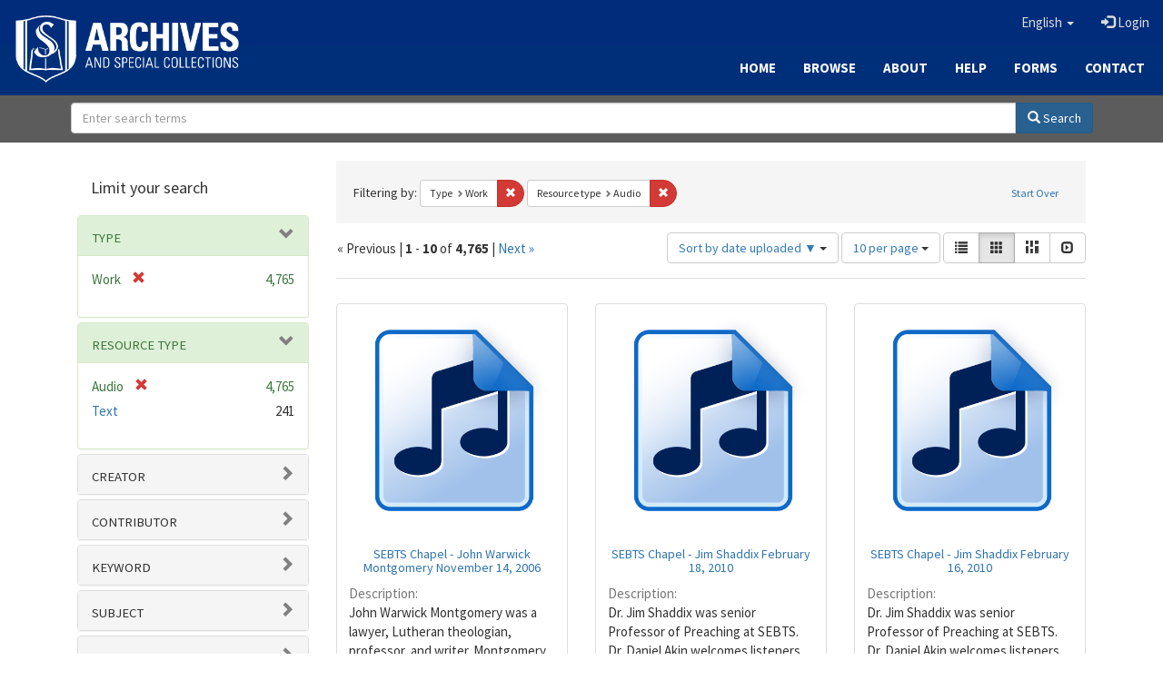

--- FILE ---
content_type: text/html; charset=utf-8
request_url: https://archives.sebts.edu/catalog?f%5Bhuman_readable_type_sim%5D%5B%5D=Work&f%5Bresource_type_sim%5D%5B%5D=Audio&locale=en&per_page=10&sort=system_create_dtsi+desc&view=gallery
body_size: 15045
content:

<!DOCTYPE html>
<html lang="en" prefix="og:http://ogp.me/ns#">
  <head>
    <meta name="csrf-param" content="authenticity_token" />
<meta name="csrf-token" content="vJQoYjvSpqkPkhZoW8Ld/Pe6phyJC4uXNBOfRu2pR0OkAeRVAEE4CjAijDhfzFoDOGZhwDBKiFpj9z0CnAJTPQ==" />
<meta charset="utf-8" />
<!-- added for use on small devices like phones -->
<meta name="viewport" content="width=device-width, initial-scale=1.0" />
<link rel="resourcesync" href="https://archives.sebts.edu/capabilitylist?locale=en" />

<!-- Twitter card metadata -->

<!-- Google Scholar metadata -->


<title>Index Catalog // Archives &amp; Special Collections at Southeastern</title>

<!-- application css -->
<link rel="stylesheet" media="screen" href="/assets/application-3f624c66963a3b20996123942fe1560c9eb251b0911ec801f049c8ecd9c1b109.css" />

<!-- application js -->
<script src="/assets/application-fb63b5dff88c9bb09908b0db3c6a7dd54835e7d2ca44ab857f5cd8a239061fec.js"></script>

<style>
a { color: #2e74b2; }
.navbar-inverse .navbar-link { color: #ffebcd; }

.navbar-inverse { background-color: #002c7b; }

.navbar-inverse .navbar-nav > .open > a,
.navbar-inverse .navbar-nav > .open > a:hover,
.navbar-inverse .navbar-nav > .open > a:focus { background-color: #002c7b; }

.navbar-inverse .navbar-nav > li > a,
.navbar-inverse .navbar-text,
.navbar-inverse .navbar-brand { color: #dcdcdc; }

.btn-primary {
  background-color: #286090;
  border-color: #265b89;
}

.btn-primary:focus,
.btn-primary.focus {
  background-color: #245682;
  border-color: #1d4467;
}

.btn-primary:hover {
  background-color: #245682;
  border-color: #215079;
}

.btn-primary:active,
.btn-primary.active {
  background-color: #286090;
  border-color: #265b89;
}

.btn-primary:active:hover,
.btn-primary:active:focus,
.btn-primary:active.focus,
.btn-primary.active:hover,
.btn-primary.active:focus,
.btn-primary.active.focus{
  background-color: #286090;
  border-color: #265b89;
}

.btn-primary.disabled:hover,
.btn-primary.disabled:focus,
.btn-primary.disabled.focus,
.btn-primary[disabled]:hover,
.btn-primary[disabled]:focus,
.btn-primary[disabled].focus {
  background-color: #286090;
  border-color: #265b89;
}

</style>


<!-- Google Analytics -->
<script type="text/javascript">
  var _gaq = _gaq || [];
  _gaq.push(['_setAccount', 'UA-2647713-19']);
  _gaq.push(['_trackPageview']);

  (function() {
    var ga = document.createElement('script'); ga.type = 'text/javascript'; ga.async = true;
    ga.src = ('https:' == document.location.protocol ? 'https://ssl' : 'http://www') + '.google-analytics.com/ga.js';
    var s = document.getElementsByTagName('script')[0]; s.parentNode.insertBefore(ga, s);
  })();
</script>


<!-- for extras, e.g., a favicon -->


      <meta name="totalResults" content="4765" />
<meta name="startIndex" content="0" />
<meta name="itemsPerPage" content="10" />

  <link rel="alternate" type="application/rss+xml" title="RSS for results" href="/catalog.rss?f%5Bhuman_readable_type_sim%5D%5B%5D=Work&amp;f%5Bresource_type_sim%5D%5B%5D=Audio&amp;locale=en&amp;per_page=10&amp;sort=system_create_dtsi+desc&amp;view=gallery" />
  <link rel="alternate" type="application/atom+xml" title="Atom for results" href="/catalog.atom?f%5Bhuman_readable_type_sim%5D%5B%5D=Work&amp;f%5Bresource_type_sim%5D%5B%5D=Audio&amp;locale=en&amp;per_page=10&amp;sort=system_create_dtsi+desc&amp;view=gallery" />
  <link rel="alternate" type="application/json" title="JSON" href="/catalog.json?f%5Bhuman_readable_type_sim%5D%5B%5D=Work&amp;f%5Bresource_type_sim%5D%5B%5D=Audio&amp;locale=en&amp;per_page=10&amp;sort=system_create_dtsi+desc&amp;view=gallery" />

  </head>

  <body>
    <div class="skip-to-content">
      <a href="#skip-to-content">Skip to Content</a>
    </div>
    
      <div class="image-masthead sebts-image-masthead">
    <a id="logo" class="sebts-logo" href="/?locale=en" data-no-turbolink="true">
  <img class="sebts-nav-logo" src="/archives-white-small.png" width="250px" />
</a>
    
    <div class="sebts-masthead-inner-" style="background-color:#002f7a"></div>

    <div class="container site-title-container">
      <div class="site-title h1" style="text-align: center;">
        
      </div>
    </div>

    <div class="navbar-inverse">
      <button type="button" class="navbar-toggle collapsed" data-toggle="collapse" data-target="#top-navbar-collapse" aria-expanded="false">
        <span class="sr-only">Toggle navigation</span>
        <span class="icon-bar"></span>
        <span class="icon-bar"></span>
        <span class="icon-bar"></span>
      </button>
      <div class="collapse navbar-collapse" id="top-navbar-collapse">
        <ul id="user_utility_links" class="nav navbar-nav navbar-right">
  <li class="sebts-links " >
  <a href="/?locale=en">Home</a>
</li>
<li class="sebts-links " >
  <a href="/catalog?locale=en">Browse</a>
</li>
<li class="sebts-links " >
  <a href="/about?locale=en">About</a>
</li>
<li class="sebts-links " >
  <a href="/help?locale=en">Help</a>
</li>
<li class="sebts-links"> 
	<a href="/forms?locale=en">Forms</a>
</li>
<li class="sebts-links " >
  <a href="/contact?locale=en">Contact</a>
</li>
  <li class="nav-item dropdown">
    <a class="nav-link dropdown-toggle" data-toggle="dropdown" href="#" role="button" aria-haspopup="true" aria-expanded="false" aria-controls="language-dropdown-menu">
        <span class="sr-only">Switch language</span>
        <span title="Switch language">English</span>
        <b class="caret"></b>
    </a>
    <ul id="language-dropdown-menu" class="dropdown-menu" role="menu">
        <li role="presentation" class="dropdown-header">Switch language</li>
        <li role="presentation" class="divider"></li>
            <li role="presentation" lang="de">
                <a class="dropdown-item" role="menuitem" tabindex="-1" data-locale="de" href="?locale=de">Deutsch</a>
            </li>
            <li role="presentation" lang="en">
                <a class="dropdown-item" role="menuitem" tabindex="-1" data-locale="en" href="?locale=en">English</a>
            </li>
            <li role="presentation" lang="es">
                <a class="dropdown-item" role="menuitem" tabindex="-1" data-locale="es" href="?locale=es">Español</a>
            </li>
            <li role="presentation" lang="fr">
                <a class="dropdown-item" role="menuitem" tabindex="-1" data-locale="fr" href="?locale=fr">Français</a>
            </li>
            <li role="presentation" lang="it">
                <a class="dropdown-item" role="menuitem" tabindex="-1" data-locale="it" href="?locale=it">Italiano</a>
            </li>
            <li role="presentation" lang="pt-BR">
                <a class="dropdown-item" role="menuitem" tabindex="-1" data-locale="pt-BR" href="?locale=pt-BR">Português do Brasil</a>
            </li>
            <li role="presentation" lang="zh">
                <a class="dropdown-item" role="menuitem" tabindex="-1" data-locale="zh" href="?locale=zh">中文</a>
            </li>
    </ul>
</li>

    <li>
      <a href="/users/sign_in?locale=en">
        <span class="glyphicon glyphicon-log-in" aria-hidden="true"></span> Login
</a>    </li>
</ul>

    </div>
  </div> 

  <div class="sebts-banner-links-wrapper">
    <ul class="nav navbar-nav navbar-right sebts-links-wrapper">
      <li class="sebts-links " >
  <a href="/?locale=en">Home</a>
</li>
<li class="sebts-links " >
  <a href="/catalog?locale=en">Browse</a>
</li>
<li class="sebts-links " >
  <a href="/about?locale=en">About</a>
</li>
<li class="sebts-links " >
  <a href="/help?locale=en">Help</a>
</li>
<li class="sebts-links"> 
	<a href="/forms?locale=en">Forms</a>
</li>
<li class="sebts-links " >
  <a href="/contact?locale=en">Contact</a>
</li>
    </ul>
  </div>

  </div>
  <div class="row sebts-search-form-wrapper">
    <div class="col-sm-12">
      <form class="form-horizontal search-form" id="search-form-header" role="search" action="/catalog?locale=en" accept-charset="UTF-8" method="get"><input name="utf8" type="hidden" value="&#x2713;" />
  <input type="hidden" name="f[human_readable_type_sim][]" value="Work" />
<input type="hidden" name="f[resource_type_sim][]" value="Audio" />
<input type="hidden" name="locale" value="en" />
<input type="hidden" name="per_page" value="10" />
<input type="hidden" name="sort" value="system_create_dtsi desc" />
<input type="hidden" name="view" value="gallery" />
  <input type="hidden" name="search_field" id="search_field" value="all_fields" />
  <div class="form-group sebts-home-search">

    <!--<label class="control-label col-sm-3" for="search-field-header">
      Search 
    </label>-->

    <div class="input-group">
      <input type="text" name="q" id="search-field-header" class="q form-control" placeholder="Enter search terms" />

      <div class="input-group-btn">
        <button type="submit" class="btn btn-primary" id="search-submit-header">
          <span class="glyphicon glyphicon-search"></span> Search
        </button>

        </ul>
      </div><!-- /.input-group-btn -->
    </div><!-- /.input-group -->
    
  </div><!-- /.form-group -->
</form>
    </div>
  </div> 

    
    <div id="content-wrapper" class="container" role="main">
      
      

      <a name="skip-to-content" id="skip-to-content"></a>
      <div id="content" class="col-md-9 col-md-push-3 col-sm-8 col-sm-push-4">
    <h2 class="sr-only top-content-title">Search Constraints</h2>






      <div id="appliedParams" class="clearfix constraints-container">
        <div class="pull-right">
          <a class="catalog_startOverLink btn btn-sm btn-text" id="startOverLink" href="/catalog?locale=en&amp;view=gallery">Start Over</a>
        </div>
        <span class="constraints-label">Filtering by:</span>
        
<span class="btn-group appliedFilter constraint filter filter-human_readable_type_sim">
  <span class="constraint-value btn btn-sm btn-default btn-disabled">
      <span class="filterName">Type</span>
      <span class="filterValue" title="Work">Work</span>
  </span>

    <a class="btn btn-default btn-sm remove dropdown-toggle" href="/catalog?f%5Bresource_type_sim%5D%5B%5D=Audio&amp;locale=en&amp;per_page=10&amp;sort=system_create_dtsi+desc&amp;view=gallery"><span class="glyphicon glyphicon-remove"></span><span class="sr-only">Remove constraint Type: Work</span></a>
</span>


<span class="btn-group appliedFilter constraint filter filter-resource_type_sim">
  <span class="constraint-value btn btn-sm btn-default btn-disabled">
      <span class="filterName">Resource type</span>
      <span class="filterValue" title="Audio">Audio</span>
  </span>

    <a class="btn btn-default btn-sm remove dropdown-toggle" href="/catalog?f%5Bhuman_readable_type_sim%5D%5B%5D=Work&amp;locale=en&amp;per_page=10&amp;sort=system_create_dtsi+desc&amp;view=gallery"><span class="glyphicon glyphicon-remove"></span><span class="sr-only">Remove constraint Resource type: Audio</span></a>
</span>

      </div>


<div id="sortAndPerPage" class="clearfix" role="navigation" aria-label="Results navigation">
        <div class="page_links">
      &laquo; Previous | 
      <span class="page_entries">
        <strong>1</strong> - <strong>10</strong> of <strong>4,765</strong>
      </span> | 
      <a rel="next" href="/catalog?f%5Bhuman_readable_type_sim%5D%5B%5D=Work&amp;f%5Bresource_type_sim%5D%5B%5D=Audio&amp;locale=en&amp;page=2&amp;per_page=10&amp;sort=system_create_dtsi+desc&amp;view=gallery">Next &raquo;</a>

    </div>

  <div class="search-widgets pull-right"><div id="sort-dropdown" class="btn-group">
  <button type="button" class="btn btn-default dropdown-toggle" data-toggle="dropdown" aria-expanded="false">
      Sort by date uploaded ▼ <span class="caret"></span>
  </button>

  <ul class="dropdown-menu" role="menu">
        <li role="menuitem"><a href="/catalog?f%5Bhuman_readable_type_sim%5D%5B%5D=Work&amp;f%5Bresource_type_sim%5D%5B%5D=Audio&amp;locale=en&amp;per_page=10&amp;sort=score+desc%2C+system_create_dtsi+desc&amp;view=gallery">relevance</a></li>
        <li role="menuitem"><a href="/catalog?f%5Bhuman_readable_type_sim%5D%5B%5D=Work&amp;f%5Bresource_type_sim%5D%5B%5D=Audio&amp;locale=en&amp;per_page=10&amp;sort=system_create_dtsi+desc&amp;view=gallery">date uploaded ▼</a></li>
        <li role="menuitem"><a href="/catalog?f%5Bhuman_readable_type_sim%5D%5B%5D=Work&amp;f%5Bresource_type_sim%5D%5B%5D=Audio&amp;locale=en&amp;per_page=10&amp;sort=system_create_dtsi+asc&amp;view=gallery">date uploaded ▲</a></li>
        <li role="menuitem"><a href="/catalog?f%5Bhuman_readable_type_sim%5D%5B%5D=Work&amp;f%5Bresource_type_sim%5D%5B%5D=Audio&amp;locale=en&amp;per_page=10&amp;sort=system_modified_dtsi+desc&amp;view=gallery">date modified ▼</a></li>
        <li role="menuitem"><a href="/catalog?f%5Bhuman_readable_type_sim%5D%5B%5D=Work&amp;f%5Bresource_type_sim%5D%5B%5D=Audio&amp;locale=en&amp;per_page=10&amp;sort=system_modified_dtsi+asc&amp;view=gallery">date modified ▲</a></li>
  </ul>
</div>


  <span class="sr-only">Number of results to display per page</span>
<div id="per_page-dropdown" class="btn-group">
  <button type="button" class="btn btn-default dropdown-toggle" data-toggle="dropdown" aria-expanded="false">
    10 per page <span class="caret"></span>
  </button>
  <ul class="dropdown-menu" role="menu">
      <li role="menuitem"><a href="/catalog?f%5Bhuman_readable_type_sim%5D%5B%5D=Work&amp;f%5Bresource_type_sim%5D%5B%5D=Audio&amp;locale=en&amp;per_page=10&amp;sort=system_create_dtsi+desc&amp;view=gallery">10<span class="sr-only"> per page</span></a></li>
      <li role="menuitem"><a href="/catalog?f%5Bhuman_readable_type_sim%5D%5B%5D=Work&amp;f%5Bresource_type_sim%5D%5B%5D=Audio&amp;locale=en&amp;per_page=20&amp;sort=system_create_dtsi+desc&amp;view=gallery">20<span class="sr-only"> per page</span></a></li>
      <li role="menuitem"><a href="/catalog?f%5Bhuman_readable_type_sim%5D%5B%5D=Work&amp;f%5Bresource_type_sim%5D%5B%5D=Audio&amp;locale=en&amp;per_page=50&amp;sort=system_create_dtsi+desc&amp;view=gallery">50<span class="sr-only"> per page</span></a></li>
      <li role="menuitem"><a href="/catalog?f%5Bhuman_readable_type_sim%5D%5B%5D=Work&amp;f%5Bresource_type_sim%5D%5B%5D=Audio&amp;locale=en&amp;per_page=100&amp;sort=system_create_dtsi+desc&amp;view=gallery">100<span class="sr-only"> per page</span></a></li>
  </ul>
</div>

<div class="view-type">
  <span class="sr-only">View results as: </span>
  <div class="view-type-group btn-group">
      <a title="List" class="btn btn-default view-type-list " href="/catalog?f%5Bhuman_readable_type_sim%5D%5B%5D=Work&amp;f%5Bresource_type_sim%5D%5B%5D=Audio&amp;locale=en&amp;per_page=10&amp;sort=system_create_dtsi+desc&amp;view=list">
        <span class="glyphicon glyphicon-list view-icon-list"></span>
        <span class="caption">List</span>
</a>      <a title="Gallery" class="btn btn-default view-type-gallery active" href="/catalog?f%5Bhuman_readable_type_sim%5D%5B%5D=Work&amp;f%5Bresource_type_sim%5D%5B%5D=Audio&amp;locale=en&amp;per_page=10&amp;sort=system_create_dtsi+desc&amp;view=gallery">
        <span class="glyphicon glyphicon-gallery view-icon-gallery"></span>
        <span class="caption">Gallery</span>
</a>      <a title="Masonry" class="btn btn-default view-type-masonry " href="/catalog?f%5Bhuman_readable_type_sim%5D%5B%5D=Work&amp;f%5Bresource_type_sim%5D%5B%5D=Audio&amp;locale=en&amp;per_page=10&amp;sort=system_create_dtsi+desc&amp;view=masonry">
        <span class="glyphicon glyphicon-masonry view-icon-masonry"></span>
        <span class="caption">Masonry</span>
</a>      <a title="Slideshow" class="btn btn-default view-type-slideshow " href="/catalog?f%5Bhuman_readable_type_sim%5D%5B%5D=Work&amp;f%5Bresource_type_sim%5D%5B%5D=Audio&amp;locale=en&amp;per_page=10&amp;sort=system_create_dtsi+desc&amp;view=slideshow">
        <span class="glyphicon glyphicon-slideshow view-icon-slideshow"></span>
        <span class="caption">Slideshow</span>
</a>  </div>
</div>
</div>
</div>


<h2 class="sr-only">Search Results</h2>

  <div id="documents" class="row gallery">
  <div class="document col-xs-6 col-md-3">
  <div class="thumbnail">
    <a data-context-href="/catalog/ws859h78j/track?counter=1&amp;locale=en&amp;per_page=10&amp;search_id=709880911" href="/concern/works/ws859h78j?locale=en"><img src="/assets/audio-5133b642ee875760dbd85bfab48649d009efd4bd29db1165f891b48a90b4f37e.png" /></a>
    <div class="caption">
      <div class="documentHeader row">

  <h3 class="index_title document-title-heading col-md-12">
      <span class="document-counter">
        1. 
      </span>
    <a data-context-href="/catalog/ws859h78j/track?counter=1&amp;locale=en&amp;per_page=10&amp;search_id=709880911" href="/concern/works/ws859h78j?locale=en">SEBTS Chapel - John Warwick Montgomery November 14, 2006</a>
  </h3>

  

</div>

<dl class="document-metadata dl-horizontal dl-invert">

	    <dt class="blacklight-description_tesim">Description:</dt>
	    <dd class="blacklight-description_tesim">John Warwick Montgomery was a lawyer, Lutheran theologian, professor, and writer. Montgomery asks the congregation to write down two website addresses (0:00-2:19). He then begins his sermon by reading from Acts 26 (2:20-7:05).  Using Paul’s defense against King Agrippa and Governor Festus as a guide, he focuses on how to preach the Word to a secular world (7:06-10:41).  First, we must preach the Gospel for ourselves; the Gospel must be presented personally (10:42-12:28).  Second, we must preach to all—the “small and the great” (12:29-14:58). Third, we must create common ground between us and non-believers (14:59-17:27).  Montgomery speaks that we should begin with our testimonies, just as Paul did (17:28-21:37).  However, the danger of testimonies is that non-believers have the tendency to focus on what the speaker experienced rather than connecting the experience to Jesus and His salvation (21:38-22:07).  Testimonies should always lead someone from the subjective speaker to the objective Christ: this does not typically happen (22:08-22:57).  A testimony is an overall good place to start when spreading the Gospel, but the message should be restricted to Scripture (22:58-24:42).  The Gospel is the center of the message that liberals do not take seriously and that conservatives do not realize leads people to salvation (24:43-25:52).  Jesus is the cornerstone that one must fall on to be saved, and the events in the Gospel occurred publicly for all (25:53-30:09).  How the Gospel will be received is not certain, but we must remain faithful and always restrict the message to Scripture alone (30:10-31:02). A word of prayer concludes the sermon (31:03-31:33).</dd>
	    <dt class="blacklight-subject_tesim">Subject:</dt>
	    <dd class="blacklight-subject_tesim"><span itemprop="about"><a href="/catalog?f%5Bsubject_sim%5D%5B%5D=Bible.+Acts&amp;locale=en">Bible. Acts</a></span>, <span itemprop="about"><a href="/catalog?f%5Bsubject_sim%5D%5B%5D=Apologetics&amp;locale=en">Apologetics</a></span>, <span itemprop="about"><a href="/catalog?f%5Bsubject_sim%5D%5B%5D=Testimony&amp;locale=en">Testimony</a></span>, and <span itemprop="about"><a href="/catalog?f%5Bsubject_sim%5D%5B%5D=Preaching&amp;locale=en">Preaching</a></span></dd>
	    <dt class="blacklight-creator_tesim">Creator:</dt>
	    <dd class="blacklight-creator_tesim"><span itemprop="creator"><a href="/catalog?f%5Bcreator_sim%5D%5B%5D=Montgomery%2C+John+Warwick&amp;locale=en">Montgomery, John Warwick</a></span> and <span itemprop="creator"><a href="/catalog?f%5Bcreator_sim%5D%5B%5D=Southeastern+Baptist+Theological+Seminary&amp;locale=en">Southeastern Baptist Theological Seminary</a></span></dd>
	    <dt class="blacklight-based_near_label_tesim">Location:</dt>
	    <dd class="blacklight-based_near_label_tesim"><span itemprop="contentLocation"><a href="/catalog?f%5Bbased_near_label_sim%5D%5B%5D=Wake+Forest+%28N.C.%29&amp;locale=en">Wake Forest (N.C.)</a></span></dd>
	    <dt class="blacklight-language_tesim">Language:</dt>
	    <dd class="blacklight-language_tesim"><span itemprop="inLanguage"><a href="/catalog?f%5Blanguage_sim%5D%5B%5D=English&amp;locale=en">English</a></span></dd>
	    <dt class="blacklight-date_created_tesim">Date Created:</dt>
	    <dd class="blacklight-date_created_tesim">November 14, 2006</dd>
	    <dt class="blacklight-resource_type_tesim">Resource type:</dt>
	    <dd class="blacklight-resource_type_tesim"><a href="/catalog?f%5Bresource_type_sim%5D%5B%5D=Audio&amp;locale=en">Audio</a></dd>
	    <dt class="blacklight-identifier_tesim">Identifier:</dt>
	    <dd class="blacklight-identifier_tesim">SEBTS_Chapel_John_Warwick_Montgomery_2006-11-14</dd>

</dl>

    </div>
  </div>
</div>
<div class="document col-xs-6 col-md-3">
  <div class="thumbnail">
    <a data-context-href="/catalog/br86b5475/track?counter=2&amp;locale=en&amp;per_page=10&amp;search_id=709880911" href="/concern/works/br86b5475?locale=en"><img src="/assets/audio-5133b642ee875760dbd85bfab48649d009efd4bd29db1165f891b48a90b4f37e.png" /></a>
    <div class="caption">
      <div class="documentHeader row">

  <h3 class="index_title document-title-heading col-md-12">
      <span class="document-counter">
        2. 
      </span>
    <a data-context-href="/catalog/br86b5475/track?counter=2&amp;locale=en&amp;per_page=10&amp;search_id=709880911" href="/concern/works/br86b5475?locale=en">SEBTS Chapel - Jim Shaddix February 18, 2010</a>
  </h3>

  

</div>

<dl class="document-metadata dl-horizontal dl-invert">

	    <dt class="blacklight-description_tesim">Description:</dt>
	    <dd class="blacklight-description_tesim">Dr. Jim Shaddix was senior Professor of Preaching at SEBTS.  Dr. Daniel Akin welcomes listeners and introduces Jim Shaddix (0:00-0:35).  Shaddix asks the congregation to turn to Matthew 28; he focuses on defining discipleship (0:36-3:46).  He decides to “unpackage” the essence of discipleship: there are three components (3:47-6:34).  First, discipleship begins with accepting Jesus as the Son of God and the Savior of the world, but one must be careful in celebrating because this is only the beginning of discipleship (6:35-13:09).  Second, knowing that Jesus is the Son of God and the Savior involves the Cross, for the Gospel is incomplete without the Cross (13:10-21:27).  The Cross is part of the Gospel that we cannot live without, as it is the power of salvation (21:28-23:40).  Shaddix reveals that in addition to realizing that Jesus is the Son of God and the Savior who died on the Cross, a third component to discipleship exists (23:41-24:04).  This key component is “denying oneself and unashamedly living for Jesus” (24:05-30:37).  Taking up one’s cross leaves no room for things of tomorrow; we must only follow Jesus (30:38-33:30).  All three components define the true essence of discipleship, and thus, are all required to achieve discipleship (33:31-36:07).  Shaddix concludes by saying that discipleship centers on carrying one’s cross as a follower, not just a friend, of Jesus (36:08-37:27).  He then gives a word of prayer (37:28-38:07).  Dr. Akin gives a final word (38:07-39:25). </dd>
	    <dt class="blacklight-subject_tesim">Subject:</dt>
	    <dd class="blacklight-subject_tesim"><span itemprop="about"><a href="/catalog?f%5Bsubject_sim%5D%5B%5D=Discipleship&amp;locale=en">Discipleship</a></span>, <span itemprop="about"><a href="/catalog?f%5Bsubject_sim%5D%5B%5D=Christian+life&amp;locale=en">Christian life</a></span>, and <span itemprop="about"><a href="/catalog?f%5Bsubject_sim%5D%5B%5D=Bible.+Matthew&amp;locale=en">Bible. Matthew</a></span></dd>
	    <dt class="blacklight-creator_tesim">Creator:</dt>
	    <dd class="blacklight-creator_tesim"><span itemprop="creator"><a href="/catalog?f%5Bcreator_sim%5D%5B%5D=Shaddix%2C+Jim&amp;locale=en">Shaddix, Jim</a></span> and <span itemprop="creator"><a href="/catalog?f%5Bcreator_sim%5D%5B%5D=Southeastern+Baptist+Theological+Seminary&amp;locale=en">Southeastern Baptist Theological Seminary</a></span></dd>
	    <dt class="blacklight-based_near_label_tesim">Location:</dt>
	    <dd class="blacklight-based_near_label_tesim"><span itemprop="contentLocation"><a href="/catalog?f%5Bbased_near_label_sim%5D%5B%5D=Wake+Forest+%28N.C.%29&amp;locale=en">Wake Forest (N.C.)</a></span></dd>
	    <dt class="blacklight-language_tesim">Language:</dt>
	    <dd class="blacklight-language_tesim"><span itemprop="inLanguage"><a href="/catalog?f%5Blanguage_sim%5D%5B%5D=English&amp;locale=en">English</a></span></dd>
	    <dt class="blacklight-date_created_tesim">Date Created:</dt>
	    <dd class="blacklight-date_created_tesim">February 18, 2010</dd>
	    <dt class="blacklight-resource_type_tesim">Resource type:</dt>
	    <dd class="blacklight-resource_type_tesim"><a href="/catalog?f%5Bresource_type_sim%5D%5B%5D=Audio&amp;locale=en">Audio</a></dd>
	    <dt class="blacklight-identifier_tesim">Identifier:</dt>
	    <dd class="blacklight-identifier_tesim">SEBTS_Chapel_Jim_Shaddix_2010-02-18</dd>

</dl>

    </div>
  </div>
</div>
<div class="document col-xs-6 col-md-3">
  <div class="thumbnail">
    <a data-context-href="/catalog/zc77ss09m/track?counter=3&amp;locale=en&amp;per_page=10&amp;search_id=709880911" href="/concern/works/zc77ss09m?locale=en"><img src="/assets/audio-5133b642ee875760dbd85bfab48649d009efd4bd29db1165f891b48a90b4f37e.png" /></a>
    <div class="caption">
      <div class="documentHeader row">

  <h3 class="index_title document-title-heading col-md-12">
      <span class="document-counter">
        3. 
      </span>
    <a data-context-href="/catalog/zc77ss09m/track?counter=3&amp;locale=en&amp;per_page=10&amp;search_id=709880911" href="/concern/works/zc77ss09m?locale=en">SEBTS Chapel - Jim Shaddix February 16, 2010</a>
  </h3>

  

</div>

<dl class="document-metadata dl-horizontal dl-invert">

	    <dt class="blacklight-description_tesim">Description:</dt>
	    <dd class="blacklight-description_tesim">Dr. Jim Shaddix was senior Professor of Preaching at SEBTS.  Dr. Daniel Akin welcomes listeners and introduces Jim Shaddix (0:00-0:32).  Shaddix asks the congregation to turn to Ezra 8 and thanks the Seminary for allowing him to speak (0:33-1:40).  His sermon focuses on spreading the Word without a backup plan, hence the title “Ministering Without a Backup Plan” (1:41-2:25).  He reads from Ezra 8 (starting from verse 21) and gives a story about his unsuccessful attempt at growing a church (2:26-6:13).  Shaddix describes two types of economies, with the first economy being one where growth/numbers mean success (6:14-7:09).  The second economy is one similar to Ezra’s economy where no backup plan exists, where we have to depend on God showing up and revealing His glory (7:10-8:56).  Shaddix provides three answers to what ministering without a backup plan looks like (8:57-9:13).  First, it involves taking risks for the sake of God’s call to us to spread the Gospel: titles and salaries are not secure when we answer His call (9:14-16:16).  Jesus talks of being prepared to give up everything in order to follow Him, but He will always be there by our sides (16:17-22:08).  Second, having no backup plan is evident when we are jealous for God’s honor, when we desire for His glory to be shown (22:09-32:31).  Third, it involves us humbling ourselves in desperate prayer, depending on God’s strength and crying out for God to show His glory (32:32-37:51).  Shaddix concludes with saying that it is hard to minister without a backup plan and gives the congregation two challenges (37:02-38:37).  He tells them to “make ministry moves that require God to show up” and to “make sacrificial prayer and fasting” (38:38-39:57).  He then provides a word of prayer (39:58-41:07).  Dr. Akin gives a final word (41:08-42:25). </dd>
	    <dt class="blacklight-subject_tesim">Subject:</dt>
	    <dd class="blacklight-subject_tesim"><span itemprop="about"><a href="/catalog?f%5Bsubject_sim%5D%5B%5D=Bible.+Ezra&amp;locale=en">Bible. Ezra</a></span> and <span itemprop="about"><a href="/catalog?f%5Bsubject_sim%5D%5B%5D=Ministry&amp;locale=en">Ministry</a></span></dd>
	    <dt class="blacklight-creator_tesim">Creator:</dt>
	    <dd class="blacklight-creator_tesim"><span itemprop="creator"><a href="/catalog?f%5Bcreator_sim%5D%5B%5D=Shaddix%2C+Jim&amp;locale=en">Shaddix, Jim</a></span> and <span itemprop="creator"><a href="/catalog?f%5Bcreator_sim%5D%5B%5D=Southeastern+Baptist+Theological+Seminary&amp;locale=en">Southeastern Baptist Theological Seminary</a></span></dd>
	    <dt class="blacklight-based_near_label_tesim">Location:</dt>
	    <dd class="blacklight-based_near_label_tesim"><span itemprop="contentLocation"><a href="/catalog?f%5Bbased_near_label_sim%5D%5B%5D=Wake+Forest+%28N.C.%29&amp;locale=en">Wake Forest (N.C.)</a></span></dd>
	    <dt class="blacklight-language_tesim">Language:</dt>
	    <dd class="blacklight-language_tesim"><span itemprop="inLanguage"><a href="/catalog?f%5Blanguage_sim%5D%5B%5D=English&amp;locale=en">English</a></span></dd>
	    <dt class="blacklight-date_created_tesim">Date Created:</dt>
	    <dd class="blacklight-date_created_tesim">February 16, 2010</dd>
	    <dt class="blacklight-resource_type_tesim">Resource type:</dt>
	    <dd class="blacklight-resource_type_tesim"><a href="/catalog?f%5Bresource_type_sim%5D%5B%5D=Audio&amp;locale=en">Audio</a></dd>
	    <dt class="blacklight-identifier_tesim">Identifier:</dt>
	    <dd class="blacklight-identifier_tesim">SEBTS_Chapel_Jim_Shaddix_2010-02-16</dd>

</dl>

    </div>
  </div>
</div>
<div class="document col-xs-6 col-md-3">
  <div class="thumbnail">
    <a data-context-href="/catalog/qj72p884z/track?counter=4&amp;locale=en&amp;per_page=10&amp;search_id=709880911" href="/concern/works/qj72p884z?locale=en"><img src="/assets/audio-5133b642ee875760dbd85bfab48649d009efd4bd29db1165f891b48a90b4f37e.png" /></a>
    <div class="caption">
      <div class="documentHeader row">

  <h3 class="index_title document-title-heading col-md-12">
      <span class="document-counter">
        4. 
      </span>
    <a data-context-href="/catalog/qj72p884z/track?counter=4&amp;locale=en&amp;per_page=10&amp;search_id=709880911" href="/concern/works/qj72p884z?locale=en">SEBTS Chapel - Jim Shaddix August 23, 2012</a>
  </h3>

  

</div>

<dl class="document-metadata dl-horizontal dl-invert">

	    <dt class="blacklight-description_tesim">Description:</dt>
	    <dd class="blacklight-description_tesim">Dr. Jim Shaddix was senior Professor of Preaching at SEBTS. Dr. Daniel Akin welcomes listeners and provides the Seminary’s mission statement (0:00-0:32).  A Scripture reading from Matthew 7 is given (0:33-0:49).  Shaddix begins his sermon, which focuses on the Golden Rule (Matthew 7:12) (0:50-5:39).  There are three components he will discuss relating to the rule being used for a Great Commission School: 1) the rule itself, 2) the relationships guided by the rule, and 3) the reason for the rule (5:40-8:30).  Multiple versions of the rule in history exist (8:31-10:30).  However, these versions differ from Jesus’ version because they all are negative statements (10:31-12:19).  The rule has often been and continues to be stated as “do not unto others that which you would not do unto them,” and thus is used as a tool for self-protection and self-preservation (12:20-12:59).  Jesus’ version serves as a positive and proactive guide on how we should treat others with no consideration of how they treat us (“do to others that which you would wish to be done to you”) (13:00-14:51).  This rule is positive because it is inconsistent with the negativity of the other versions since God is the opposite of negativity (14:52-16:34).  It is also inconsistent with the guilt of man: the popular versions encourage people to do nothing in order to fulfill the rule and hence have the end result of people being guilty of passivity (16:35-18:10).  Jesus does not want a church where passivity is present, but a church that is active in its response to God’s call (18:11-20:49).  Shaddix then refers to verses 7-11, as he discusses how the rule guides our relationships and how we are to practice righteous discrimination by first looking at our own sins before we can help others realize their sins (20:50-31:00).  He presents the reason for the Golden Rule (“this is the law and the prophets”) and explains that Jesus was referring to Himself as He had come to fulfill the law and the prophets’ sayings in the Old Testament (31:01-36:50).  He concludes by saying that Jesus came to treat us as He wished we would treat Him (36:51-38:59).  Shaddix gives a word of prayer (39:00-40:07).  Akin gives a final word (40:08-41:11). </dd>
	    <dt class="blacklight-subject_tesim">Subject:</dt>
	    <dd class="blacklight-subject_tesim"><span itemprop="about"><a href="/catalog?f%5Bsubject_sim%5D%5B%5D=Great+Commission+%28Bible%29&amp;locale=en">Great Commission (Bible)</a></span> and <span itemprop="about"><a href="/catalog?f%5Bsubject_sim%5D%5B%5D=Bible.+Matthew&amp;locale=en">Bible. Matthew</a></span></dd>
	    <dt class="blacklight-creator_tesim">Creator:</dt>
	    <dd class="blacklight-creator_tesim"><span itemprop="creator"><a href="/catalog?f%5Bcreator_sim%5D%5B%5D=Shaddix%2C+Jim&amp;locale=en">Shaddix, Jim</a></span> and <span itemprop="creator"><a href="/catalog?f%5Bcreator_sim%5D%5B%5D=Southeastern+Baptist+Theological+Seminary&amp;locale=en">Southeastern Baptist Theological Seminary</a></span></dd>
	    <dt class="blacklight-based_near_label_tesim">Location:</dt>
	    <dd class="blacklight-based_near_label_tesim"><span itemprop="contentLocation"><a href="/catalog?f%5Bbased_near_label_sim%5D%5B%5D=Wake+Forest+%28N.C.%29&amp;locale=en">Wake Forest (N.C.)</a></span></dd>
	    <dt class="blacklight-language_tesim">Language:</dt>
	    <dd class="blacklight-language_tesim"><span itemprop="inLanguage"><a href="/catalog?f%5Blanguage_sim%5D%5B%5D=English&amp;locale=en">English</a></span></dd>
	    <dt class="blacklight-date_created_tesim">Date Created:</dt>
	    <dd class="blacklight-date_created_tesim">August 23, 2012</dd>
	    <dt class="blacklight-resource_type_tesim">Resource type:</dt>
	    <dd class="blacklight-resource_type_tesim"><a href="/catalog?f%5Bresource_type_sim%5D%5B%5D=Audio&amp;locale=en">Audio</a></dd>
	    <dt class="blacklight-identifier_tesim">Identifier:</dt>
	    <dd class="blacklight-identifier_tesim">SEBTS_Chapel_Jim_Shaddix_2012-08-23</dd>

</dl>

    </div>
  </div>
</div>
<div class="document col-xs-6 col-md-3">
  <div class="thumbnail">
    <a data-context-href="/catalog/8910jw624/track?counter=5&amp;locale=en&amp;per_page=10&amp;search_id=709880911" href="/concern/works/8910jw624?locale=en"><img src="/assets/audio-5133b642ee875760dbd85bfab48649d009efd4bd29db1165f891b48a90b4f37e.png" /></a>
    <div class="caption">
      <div class="documentHeader row">

  <h3 class="index_title document-title-heading col-md-12">
      <span class="document-counter">
        5. 
      </span>
    <a data-context-href="/catalog/8910jw624/track?counter=5&amp;locale=en&amp;per_page=10&amp;search_id=709880911" href="/concern/works/8910jw624?locale=en">SEBTS Chapel - Jim Shaddix March 1, 2012</a>
  </h3>

  

</div>

<dl class="document-metadata dl-horizontal dl-invert">

	    <dt class="blacklight-description_tesim">Description:</dt>
	    <dd class="blacklight-description_tesim">Dr. Jim Shaddix was senior Professor of Preaching at SEBTS. Dr. Daniel Akin welcomes listeners and provides the Seminary’s mission statement (0:00-0:31).  Shaddix’s sermon focuses on worrying less about answering God’s call to mission (0:32-3:38).  He states that anxiousness arises usually due to the uncertainty of being financially secure in ministry work (3:39-6:07).  He presents nine points on worry in his sermon, “Worry-less Ministry,” which is based on the passage in Matthew 6:25-34 (6:08-7:02).  The first point is the principle Jesus discusses that involves God promising to take care of His children’s needs in order for them to fully occupy themselves with pursuing Him and His kingdom (7:03-9:00).  Shaddix defines worry in the Bible as being distracted from absorbing oneself with God (9:01-14:32).  He then discusses four distractions, with the first one being material things (14:33-14:44).  He uses the parable of the seeds in Mark 4 to convey that we become absorbed with satisfying our material needs (14:45-16:49).  The second distraction is service, and Shaddix refers to Martha’s anxiousness of serving people instead of sitting at Jesus’ feet with Mary in Luke 10:38 (16:50-18:47).  Another distraction is one’s spouse: Paul says in 1 Corinthians 7:32 that married people are focused more on worldly things than God due to them obtaining more responsibilities that come with marriage (18:48-24:08).  Suffering is the fourth distraction that can consume our time (verse reference is Philippians 4:4-9) (24:09-25:54).  Shaddix proclaims that Jesus will take care of you so you do not have to worry and can give all your attention to God (25:55-26:43).  However, we have become more absorbed in material needs and have placed answering God’s call to minister second in our lives (26:44-27:18).  Next, Shaddix gives three applications, with the first one being to “minister for more than maintenance,” for more than just meeting your needs (27:19-29:36).  Acting like a child and allowing God to take care of you is the second application (29:37-33:29).  Do not try to be God is the third application: we must let God have full control in our lives (33:30-34:13).  Shaddix ends his sermons with an exhortation to seize the day by applying the principle of not worrying (34:14-35:55).  He gives a word of prayer (35:56-36:32).  Akin gives a final word (36:33-37:35). </dd>
	    <dt class="blacklight-subject_tesim">Subject:</dt>
	    <dd class="blacklight-subject_tesim"><span itemprop="about"><a href="/catalog?f%5Bsubject_sim%5D%5B%5D=Great+Commission+%28Bible%29&amp;locale=en">Great Commission (Bible)</a></span>, <span itemprop="about"><a href="/catalog?f%5Bsubject_sim%5D%5B%5D=Ministry&amp;locale=en">Ministry</a></span>, and <span itemprop="about"><a href="/catalog?f%5Bsubject_sim%5D%5B%5D=Bible.+Matthew&amp;locale=en">Bible. Matthew</a></span></dd>
	    <dt class="blacklight-creator_tesim">Creator:</dt>
	    <dd class="blacklight-creator_tesim"><span itemprop="creator"><a href="/catalog?f%5Bcreator_sim%5D%5B%5D=Shaddix%2C+Jim&amp;locale=en">Shaddix, Jim</a></span> and <span itemprop="creator"><a href="/catalog?f%5Bcreator_sim%5D%5B%5D=Southeastern+Baptist+Theological+Seminary&amp;locale=en">Southeastern Baptist Theological Seminary</a></span></dd>
	    <dt class="blacklight-based_near_label_tesim">Location:</dt>
	    <dd class="blacklight-based_near_label_tesim"><span itemprop="contentLocation"><a href="/catalog?f%5Bbased_near_label_sim%5D%5B%5D=Wake+Forest+%28N.C.%29&amp;locale=en">Wake Forest (N.C.)</a></span></dd>
	    <dt class="blacklight-language_tesim">Language:</dt>
	    <dd class="blacklight-language_tesim"><span itemprop="inLanguage"><a href="/catalog?f%5Blanguage_sim%5D%5B%5D=English&amp;locale=en">English</a></span></dd>
	    <dt class="blacklight-date_created_tesim">Date Created:</dt>
	    <dd class="blacklight-date_created_tesim">March 1, 2012</dd>
	    <dt class="blacklight-resource_type_tesim">Resource type:</dt>
	    <dd class="blacklight-resource_type_tesim"><a href="/catalog?f%5Bresource_type_sim%5D%5B%5D=Audio&amp;locale=en">Audio</a></dd>
	    <dt class="blacklight-identifier_tesim">Identifier:</dt>
	    <dd class="blacklight-identifier_tesim">SEBTS_Chapel_Jim_Shaddix_2012-03-01</dd>

</dl>

    </div>
  </div>
</div>
<div class="document col-xs-6 col-md-3">
  <div class="thumbnail">
    <a data-context-href="/catalog/ms35tb18v/track?counter=6&amp;locale=en&amp;per_page=10&amp;search_id=709880911" href="/concern/works/ms35tb18v?locale=en"><img src="/assets/audio-5133b642ee875760dbd85bfab48649d009efd4bd29db1165f891b48a90b4f37e.png" /></a>
    <div class="caption">
      <div class="documentHeader row">

  <h3 class="index_title document-title-heading col-md-12">
      <span class="document-counter">
        6. 
      </span>
    <a data-context-href="/catalog/ms35tb18v/track?counter=6&amp;locale=en&amp;per_page=10&amp;search_id=709880911" href="/concern/works/ms35tb18v?locale=en">Untitled - Monticello Primitive Baptist Church</a>
  </h3>

  

</div>

<dl class="document-metadata dl-horizontal dl-invert">

	    <dt class="blacklight-creator_tesim">Creator:</dt>
	    <dd class="blacklight-creator_tesim"><span itemprop="creator"><a href="/catalog?f%5Bcreator_sim%5D%5B%5D=Worrell%2C+Gleason&amp;locale=en">Worrell, Gleason</a></span></dd>
	    <dt class="blacklight-based_near_label_tesim">Location:</dt>
	    <dd class="blacklight-based_near_label_tesim"><span itemprop="contentLocation"><a href="/catalog?f%5Bbased_near_label_sim%5D%5B%5D=Browns+Summit+%28N.C.%29&amp;locale=en">Browns Summit (N.C.)</a></span> and <span itemprop="contentLocation"><a href="/catalog?f%5Bbased_near_label_sim%5D%5B%5D=Guilford+County+%28N.C.%29&amp;locale=en">Guilford County (N.C.)</a></span></dd>
	    <dt class="blacklight-language_tesim">Language:</dt>
	    <dd class="blacklight-language_tesim"><span itemprop="inLanguage"><a href="/catalog?f%5Blanguage_sim%5D%5B%5D=English&amp;locale=en">English</a></span></dd>
	    <dt class="blacklight-date_created_tesim">Date Created:</dt>
	    <dd class="blacklight-date_created_tesim">November 3, 2002</dd>
	    <dt class="blacklight-resource_type_tesim">Resource type:</dt>
	    <dd class="blacklight-resource_type_tesim"><a href="/catalog?f%5Bresource_type_sim%5D%5B%5D=Audio&amp;locale=en">Audio</a></dd>
	    <dt class="blacklight-identifier_tesim">Identifier:</dt>
	    <dd class="blacklight-identifier_tesim">PBHLA-ACC.010_035</dd>

</dl>

    </div>
  </div>
</div>
<div class="document col-xs-6 col-md-3">
  <div class="thumbnail">
    <a data-context-href="/catalog/ff3656580/track?counter=7&amp;locale=en&amp;per_page=10&amp;search_id=709880911" href="/concern/works/ff3656580?locale=en"><img src="/assets/audio-5133b642ee875760dbd85bfab48649d009efd4bd29db1165f891b48a90b4f37e.png" /></a>
    <div class="caption">
      <div class="documentHeader row">

  <h3 class="index_title document-title-heading col-md-12">
      <span class="document-counter">
        7. 
      </span>
    <a data-context-href="/catalog/ff3656580/track?counter=7&amp;locale=en&amp;per_page=10&amp;search_id=709880911" href="/concern/works/ff3656580?locale=en">Untitled - Monticello Primitive Baptist Church</a>
  </h3>

  

</div>

<dl class="document-metadata dl-horizontal dl-invert">

	    <dt class="blacklight-creator_tesim">Creator:</dt>
	    <dd class="blacklight-creator_tesim"><span itemprop="creator"><a href="/catalog?f%5Bcreator_sim%5D%5B%5D=Worrell%2C+Gleason&amp;locale=en">Worrell, Gleason</a></span></dd>
	    <dt class="blacklight-based_near_label_tesim">Location:</dt>
	    <dd class="blacklight-based_near_label_tesim"><span itemprop="contentLocation"><a href="/catalog?f%5Bbased_near_label_sim%5D%5B%5D=Browns+Summit+%28N.C.%29&amp;locale=en">Browns Summit (N.C.)</a></span> and <span itemprop="contentLocation"><a href="/catalog?f%5Bbased_near_label_sim%5D%5B%5D=Guilford+County+%28N.C.%29&amp;locale=en">Guilford County (N.C.)</a></span></dd>
	    <dt class="blacklight-language_tesim">Language:</dt>
	    <dd class="blacklight-language_tesim"><span itemprop="inLanguage"><a href="/catalog?f%5Blanguage_sim%5D%5B%5D=English&amp;locale=en">English</a></span></dd>
	    <dt class="blacklight-date_created_tesim">Date Created:</dt>
	    <dd class="blacklight-date_created_tesim">October 6, 2002</dd>
	    <dt class="blacklight-resource_type_tesim">Resource type:</dt>
	    <dd class="blacklight-resource_type_tesim"><a href="/catalog?f%5Bresource_type_sim%5D%5B%5D=Audio&amp;locale=en">Audio</a></dd>
	    <dt class="blacklight-identifier_tesim">Identifier:</dt>
	    <dd class="blacklight-identifier_tesim">PBHLA-ACC.010_034</dd>

</dl>

    </div>
  </div>
</div>
<div class="document col-xs-6 col-md-3">
  <div class="thumbnail">
    <a data-context-href="/catalog/wp988m304/track?counter=8&amp;locale=en&amp;per_page=10&amp;search_id=709880911" href="/concern/works/wp988m304?locale=en"><img src="/assets/audio-5133b642ee875760dbd85bfab48649d009efd4bd29db1165f891b48a90b4f37e.png" /></a>
    <div class="caption">
      <div class="documentHeader row">

  <h3 class="index_title document-title-heading col-md-12">
      <span class="document-counter">
        8. 
      </span>
    <a data-context-href="/catalog/wp988m304/track?counter=8&amp;locale=en&amp;per_page=10&amp;search_id=709880911" href="/concern/works/wp988m304?locale=en">&quot;Romans 1st Chapter about Apostle Paul&quot; - Monticello Primitive Baptist Church</a>
  </h3>

  

</div>

<dl class="document-metadata dl-horizontal dl-invert">

	    <dt class="blacklight-creator_tesim">Creator:</dt>
	    <dd class="blacklight-creator_tesim"><span itemprop="creator"><a href="/catalog?f%5Bcreator_sim%5D%5B%5D=Bowman%2C+Ronnie&amp;locale=en">Bowman, Ronnie</a></span></dd>
	    <dt class="blacklight-based_near_label_tesim">Location:</dt>
	    <dd class="blacklight-based_near_label_tesim"><span itemprop="contentLocation"><a href="/catalog?f%5Bbased_near_label_sim%5D%5B%5D=Browns+Summit+%28N.C.%29&amp;locale=en">Browns Summit (N.C.)</a></span> and <span itemprop="contentLocation"><a href="/catalog?f%5Bbased_near_label_sim%5D%5B%5D=Guilford+County+%28N.C.%29&amp;locale=en">Guilford County (N.C.)</a></span></dd>
	    <dt class="blacklight-language_tesim">Language:</dt>
	    <dd class="blacklight-language_tesim"><span itemprop="inLanguage"><a href="/catalog?f%5Blanguage_sim%5D%5B%5D=English&amp;locale=en">English</a></span></dd>
	    <dt class="blacklight-date_created_tesim">Date Created:</dt>
	    <dd class="blacklight-date_created_tesim">September 1, 2002</dd>
	    <dt class="blacklight-resource_type_tesim">Resource type:</dt>
	    <dd class="blacklight-resource_type_tesim"><a href="/catalog?f%5Bresource_type_sim%5D%5B%5D=Audio&amp;locale=en">Audio</a></dd>
	    <dt class="blacklight-identifier_tesim">Identifier:</dt>
	    <dd class="blacklight-identifier_tesim">PBHLA-ACC.010_033</dd>

</dl>

    </div>
  </div>
</div>
<div class="document col-xs-6 col-md-3">
  <div class="thumbnail">
    <a data-context-href="/catalog/sn00b031t/track?counter=9&amp;locale=en&amp;per_page=10&amp;search_id=709880911" href="/concern/works/sn00b031t?locale=en"><img src="/assets/audio-5133b642ee875760dbd85bfab48649d009efd4bd29db1165f891b48a90b4f37e.png" /></a>
    <div class="caption">
      <div class="documentHeader row">

  <h3 class="index_title document-title-heading col-md-12">
      <span class="document-counter">
        9. 
      </span>
    <a data-context-href="/catalog/sn00b031t/track?counter=9&amp;locale=en&amp;per_page=10&amp;search_id=709880911" href="/concern/works/sn00b031t?locale=en">Untitled - Monticello Primitive Baptist Church</a>
  </h3>

  

</div>

<dl class="document-metadata dl-horizontal dl-invert">

	    <dt class="blacklight-creator_tesim">Creator:</dt>
	    <dd class="blacklight-creator_tesim"><span itemprop="creator"><a href="/catalog?f%5Bcreator_sim%5D%5B%5D=Worrell%2C+Gleason&amp;locale=en">Worrell, Gleason</a></span></dd>
	    <dt class="blacklight-based_near_label_tesim">Location:</dt>
	    <dd class="blacklight-based_near_label_tesim"><span itemprop="contentLocation"><a href="/catalog?f%5Bbased_near_label_sim%5D%5B%5D=Browns+Summit+%28N.C.%29&amp;locale=en">Browns Summit (N.C.)</a></span> and <span itemprop="contentLocation"><a href="/catalog?f%5Bbased_near_label_sim%5D%5B%5D=Guilford+County+%28N.C.%29&amp;locale=en">Guilford County (N.C.)</a></span></dd>
	    <dt class="blacklight-language_tesim">Language:</dt>
	    <dd class="blacklight-language_tesim"><span itemprop="inLanguage"><a href="/catalog?f%5Blanguage_sim%5D%5B%5D=English&amp;locale=en">English</a></span></dd>
	    <dt class="blacklight-date_created_tesim">Date Created:</dt>
	    <dd class="blacklight-date_created_tesim">August 4, 2002</dd>
	    <dt class="blacklight-resource_type_tesim">Resource type:</dt>
	    <dd class="blacklight-resource_type_tesim"><a href="/catalog?f%5Bresource_type_sim%5D%5B%5D=Audio&amp;locale=en">Audio</a></dd>
	    <dt class="blacklight-identifier_tesim">Identifier:</dt>
	    <dd class="blacklight-identifier_tesim">PBHLA-ACC.010_032</dd>

</dl>

    </div>
  </div>
</div>
<div class="document col-xs-6 col-md-3">
  <div class="thumbnail">
    <a data-context-href="/catalog/xp68kh797/track?counter=10&amp;locale=en&amp;per_page=10&amp;search_id=709880911" href="/concern/works/xp68kh797?locale=en"><img src="/assets/audio-5133b642ee875760dbd85bfab48649d009efd4bd29db1165f891b48a90b4f37e.png" /></a>
    <div class="caption">
      <div class="documentHeader row">

  <h3 class="index_title document-title-heading col-md-12">
      <span class="document-counter">
        10. 
      </span>
    <a data-context-href="/catalog/xp68kh797/track?counter=10&amp;locale=en&amp;per_page=10&amp;search_id=709880911" href="/concern/works/xp68kh797?locale=en">&quot;Remarks - 1st Peter Book of Ecclesiastes&quot; - Monticello Primitive Baptist Church</a>
  </h3>

  

</div>

<dl class="document-metadata dl-horizontal dl-invert">

	    <dt class="blacklight-creator_tesim">Creator:</dt>
	    <dd class="blacklight-creator_tesim"><span itemprop="creator"><a href="/catalog?f%5Bcreator_sim%5D%5B%5D=Worrell%2C+Gleason&amp;locale=en">Worrell, Gleason</a></span></dd>
	    <dt class="blacklight-based_near_label_tesim">Location:</dt>
	    <dd class="blacklight-based_near_label_tesim"><span itemprop="contentLocation"><a href="/catalog?f%5Bbased_near_label_sim%5D%5B%5D=Browns+Summit+%28N.C.%29&amp;locale=en">Browns Summit (N.C.)</a></span> and <span itemprop="contentLocation"><a href="/catalog?f%5Bbased_near_label_sim%5D%5B%5D=Guilford+County+%28N.C.%29&amp;locale=en">Guilford County (N.C.)</a></span></dd>
	    <dt class="blacklight-language_tesim">Language:</dt>
	    <dd class="blacklight-language_tesim"><span itemprop="inLanguage"><a href="/catalog?f%5Blanguage_sim%5D%5B%5D=English&amp;locale=en">English</a></span></dd>
	    <dt class="blacklight-date_created_tesim">Date Created:</dt>
	    <dd class="blacklight-date_created_tesim">July 7, 2002</dd>
	    <dt class="blacklight-resource_type_tesim">Resource type:</dt>
	    <dd class="blacklight-resource_type_tesim"><a href="/catalog?f%5Bresource_type_sim%5D%5B%5D=Audio&amp;locale=en">Audio</a></dd>
	    <dt class="blacklight-identifier_tesim">Identifier:</dt>
	    <dd class="blacklight-identifier_tesim">PBHLA-ACC.010_031</dd>

</dl>

    </div>
  </div>
</div>

</div>


 <div class="row record-padding">
  <div class="col-md-12">
    <div class="pagination">
        <ul class="pagination">
        <li class="disabled">
      <a rel="prev" onclick="return false;" href="#">&laquo; Previous</a>
    </li>


        <li>
      <a rel="next" href="/catalog?f%5Bhuman_readable_type_sim%5D%5B%5D=Work&amp;f%5Bresource_type_sim%5D%5B%5D=Audio&amp;locale=en&amp;page=2&amp;per_page=10&amp;sort=system_create_dtsi+desc&amp;view=gallery">Next &raquo;</a>
    </li>

        <li class="active">
    <span>1</span>
</li>


        <li class="">
    <a rel="next" href="/catalog?f%5Bhuman_readable_type_sim%5D%5B%5D=Work&amp;f%5Bresource_type_sim%5D%5B%5D=Audio&amp;locale=en&amp;page=2&amp;per_page=10&amp;sort=system_create_dtsi+desc&amp;view=gallery">2</a>
</li>


        <li class="">
    <a href="/catalog?f%5Bhuman_readable_type_sim%5D%5B%5D=Work&amp;f%5Bresource_type_sim%5D%5B%5D=Audio&amp;locale=en&amp;page=3&amp;per_page=10&amp;sort=system_create_dtsi+desc&amp;view=gallery">3</a>
</li>


        <li class="">
    <a href="/catalog?f%5Bhuman_readable_type_sim%5D%5B%5D=Work&amp;f%5Bresource_type_sim%5D%5B%5D=Audio&amp;locale=en&amp;page=4&amp;per_page=10&amp;sort=system_create_dtsi+desc&amp;view=gallery">4</a>
</li>


        <li class="">
    <a href="/catalog?f%5Bhuman_readable_type_sim%5D%5B%5D=Work&amp;f%5Bresource_type_sim%5D%5B%5D=Audio&amp;locale=en&amp;page=5&amp;per_page=10&amp;sort=system_create_dtsi+desc&amp;view=gallery">5</a>
</li>


        <li class="disabled">
  <span>…</span>
</li>


        <li class="">
    <a href="/catalog?f%5Bhuman_readable_type_sim%5D%5B%5D=Work&amp;f%5Bresource_type_sim%5D%5B%5D=Audio&amp;locale=en&amp;page=476&amp;per_page=10&amp;sort=system_create_dtsi+desc&amp;view=gallery">476</a>
</li>


        <li class="">
    <a href="/catalog?f%5Bhuman_readable_type_sim%5D%5B%5D=Work&amp;f%5Bresource_type_sim%5D%5B%5D=Audio&amp;locale=en&amp;page=477&amp;per_page=10&amp;sort=system_create_dtsi+desc&amp;view=gallery">477</a>
</li>


  </ul>

    </div>
  </div>
 </div>


</div>

<div id="sidebar" class="col-md-3 col-md-pull-9 col-sm-4 col-sm-pull-8">
  <div id="facets" class="facets sidenav">

  <div class="top-panel-heading panel-heading">
    <button type="button" class="facets-toggle" data-toggle="collapse" data-target="#facet-panel-collapse">
      <span class="sr-only">Toggle facets</span>
      <span class="icon-bar"></span>
      <span class="icon-bar"></span>
      <span class="icon-bar"></span>
    </button>

    <h2 class='facets-heading'>
      Limit your search
    </h2>
  </div>

  <div id="facet-panel-collapse" class="collapse panel-group">
    <div class="panel panel-default facet_limit blacklight-human_readable_type_sim facet_limit-active">
  <div class=" collapse-toggle panel-heading" aria-expanded="false" data-toggle="collapse" data-target="#facet-human_readable_type_sim">
    <h3 class="panel-title facet-field-heading">
      <a data-turbolinks="false" data-no-turbolink="true" href="#">Type</a>
    </h3>
  </div>
  <div id="facet-human_readable_type_sim" class="panel-collapse facet-content in">
    <div class="panel-body">
      <ul class="facet-values list-unstyled">
  <li><span class="facet-label"><span class="selected">Work</span><a class="remove" href="/catalog?f%5Bresource_type_sim%5D%5B%5D=Audio&amp;locale=en&amp;per_page=10&amp;sort=system_create_dtsi+desc&amp;view=gallery"><span class="glyphicon glyphicon-remove"></span><span class="sr-only">[remove]</span></a></span><span class="selected facet-count">4,765</span></li>

</ul>

    </div>
  </div>
</div>

<div class="panel panel-default facet_limit blacklight-resource_type_sim facet_limit-active">
  <div class=" collapse-toggle panel-heading" aria-expanded="false" data-toggle="collapse" data-target="#facet-resource_type_sim">
    <h3 class="panel-title facet-field-heading">
      <a data-turbolinks="false" data-no-turbolink="true" href="#">Resource type</a>
    </h3>
  </div>
  <div id="facet-resource_type_sim" class="panel-collapse facet-content in">
    <div class="panel-body">
      <ul class="facet-values list-unstyled">
  <li><span class="facet-label"><span class="selected">Audio</span><a class="remove" href="/catalog?f%5Bhuman_readable_type_sim%5D%5B%5D=Work&amp;locale=en&amp;per_page=10&amp;sort=system_create_dtsi+desc&amp;view=gallery"><span class="glyphicon glyphicon-remove"></span><span class="sr-only">[remove]</span></a></span><span class="selected facet-count">4,765</span></li><li><span class="facet-label"><a class="facet_select" href="/catalog?f%5Bhuman_readable_type_sim%5D%5B%5D=Work&amp;f%5Bresource_type_sim%5D%5B%5D=Audio&amp;f%5Bresource_type_sim%5D%5B%5D=Text&amp;locale=en&amp;per_page=10&amp;sort=system_create_dtsi+desc&amp;view=gallery">Text</a></span><span class="facet-count">241</span></li>

</ul>

    </div>
  </div>
</div>

<div class="panel panel-default facet_limit blacklight-creator_sim ">
  <div class="collapsed collapse-toggle panel-heading" aria-expanded="false" data-toggle="collapse" data-target="#facet-creator_sim">
    <h3 class="panel-title facet-field-heading">
      <a data-turbolinks="false" data-no-turbolink="true" href="#">Creator</a>
    </h3>
  </div>
  <div id="facet-creator_sim" class="panel-collapse facet-content collapse">
    <div class="panel-body">
      <ul class="facet-values list-unstyled">
  <li><span class="facet-label"><a class="facet_select" href="/catalog?f%5Bcreator_sim%5D%5B%5D=Southeastern+Baptist+Theological+Seminary&amp;f%5Bhuman_readable_type_sim%5D%5B%5D=Work&amp;f%5Bresource_type_sim%5D%5B%5D=Audio&amp;locale=en&amp;per_page=10&amp;sort=system_create_dtsi+desc&amp;view=gallery">Southeastern Baptist Theological Seminary</a></span><span class="facet-count">3,788</span></li><li><span class="facet-label"><a class="facet_select" href="/catalog?f%5Bcreator_sim%5D%5B%5D=Wood%2C+John+D.%2C+Sr.&amp;f%5Bhuman_readable_type_sim%5D%5B%5D=Work&amp;f%5Bresource_type_sim%5D%5B%5D=Audio&amp;locale=en&amp;per_page=10&amp;sort=system_create_dtsi+desc&amp;view=gallery">Wood, John D., Sr.</a></span><span class="facet-count">654</span></li><li><span class="facet-label"><a class="facet_select" href="/catalog?f%5Bcreator_sim%5D%5B%5D=Draper%2C+John&amp;f%5Bhuman_readable_type_sim%5D%5B%5D=Work&amp;f%5Bresource_type_sim%5D%5B%5D=Audio&amp;locale=en&amp;per_page=10&amp;sort=system_create_dtsi+desc&amp;view=gallery">Draper, John</a></span><span class="facet-count">93</span></li><li><span class="facet-label"><a class="facet_select" href="/catalog?f%5Bcreator_sim%5D%5B%5D=Binkley%2C+Olin+Trivette%2C+1908-1999&amp;f%5Bhuman_readable_type_sim%5D%5B%5D=Work&amp;f%5Bresource_type_sim%5D%5B%5D=Audio&amp;locale=en&amp;per_page=10&amp;sort=system_create_dtsi+desc&amp;view=gallery">Binkley, Olin Trivette, 1908-1999</a></span><span class="facet-count">91</span></li><li><span class="facet-label"><a class="facet_select" href="/catalog?f%5Bcreator_sim%5D%5B%5D=Worrell%2C+Gleason&amp;f%5Bhuman_readable_type_sim%5D%5B%5D=Work&amp;f%5Bresource_type_sim%5D%5B%5D=Audio&amp;locale=en&amp;per_page=10&amp;sort=system_create_dtsi+desc&amp;view=gallery">Worrell, Gleason</a></span><span class="facet-count">79</span></li>

    <li class="more_facets_link">
      <a class="more_facets_link" href="/catalog/facet/creator_sim?f%5Bhuman_readable_type_sim%5D%5B%5D=Work&amp;f%5Bresource_type_sim%5D%5B%5D=Audio&amp;locale=en&amp;per_page=10&amp;sort=system_create_dtsi+desc&amp;view=gallery">more <span class="sr-only">Creators</span> »</a>
    </li>
</ul>

    </div>
  </div>
</div>

<div class="panel panel-default facet_limit blacklight-contributor_sim ">
  <div class="collapsed collapse-toggle panel-heading" aria-expanded="false" data-toggle="collapse" data-target="#facet-contributor_sim">
    <h3 class="panel-title facet-field-heading">
      <a data-turbolinks="false" data-no-turbolink="true" href="#">Contributor</a>
    </h3>
  </div>
  <div id="facet-contributor_sim" class="panel-collapse facet-content collapse">
    <div class="panel-body">
      <ul class="facet-values list-unstyled">
  <li><span class="facet-label"><a class="facet_select" href="/catalog?f%5Bcontributor_sim%5D%5B%5D=Binkley%2C+Olin+Trivette%2C+1908-1999&amp;f%5Bhuman_readable_type_sim%5D%5B%5D=Work&amp;f%5Bresource_type_sim%5D%5B%5D=Audio&amp;locale=en&amp;per_page=10&amp;sort=system_create_dtsi+desc&amp;view=gallery">Binkley, Olin Trivette, 1908-1999</a></span><span class="facet-count">52</span></li><li><span class="facet-label"><a class="facet_select" href="/catalog?f%5Bcontributor_sim%5D%5B%5D=Monticello+Primitive+Baptist+Church&amp;f%5Bhuman_readable_type_sim%5D%5B%5D=Work&amp;f%5Bresource_type_sim%5D%5B%5D=Audio&amp;locale=en&amp;per_page=10&amp;sort=system_create_dtsi+desc&amp;view=gallery">Monticello Primitive Baptist Church</a></span><span class="facet-count">36</span></li><li><span class="facet-label"><a class="facet_select" href="/catalog?f%5Bcontributor_sim%5D%5B%5D=Stealey%2C+Sydnor+Lorenzo&amp;f%5Bhuman_readable_type_sim%5D%5B%5D=Work&amp;f%5Bresource_type_sim%5D%5B%5D=Audio&amp;locale=en&amp;per_page=10&amp;sort=system_create_dtsi+desc&amp;view=gallery">Stealey, Sydnor Lorenzo</a></span><span class="facet-count">35</span></li><li><span class="facet-label"><a class="facet_select" href="/catalog?f%5Bcontributor_sim%5D%5B%5D=Little%2C+Bruce+A.%2C+1945-&amp;f%5Bhuman_readable_type_sim%5D%5B%5D=Work&amp;f%5Bresource_type_sim%5D%5B%5D=Audio&amp;locale=en&amp;per_page=10&amp;sort=system_create_dtsi+desc&amp;view=gallery">Little, Bruce A., 1945-</a></span><span class="facet-count">27</span></li><li><span class="facet-label"><a class="facet_select" href="/catalog?f%5Bcontributor_sim%5D%5B%5D=Copeland%2C+E.+Luther%2C+1916-&amp;f%5Bhuman_readable_type_sim%5D%5B%5D=Work&amp;f%5Bresource_type_sim%5D%5B%5D=Audio&amp;locale=en&amp;per_page=10&amp;sort=system_create_dtsi+desc&amp;view=gallery">Copeland, E. Luther, 1916-</a></span><span class="facet-count">7</span></li>

    <li class="more_facets_link">
      <a class="more_facets_link" href="/catalog/facet/contributor_sim?f%5Bhuman_readable_type_sim%5D%5B%5D=Work&amp;f%5Bresource_type_sim%5D%5B%5D=Audio&amp;locale=en&amp;per_page=10&amp;sort=system_create_dtsi+desc&amp;view=gallery">more <span class="sr-only">Contributors</span> »</a>
    </li>
</ul>

    </div>
  </div>
</div>

<div class="panel panel-default facet_limit blacklight-keyword_sim ">
  <div class="collapsed collapse-toggle panel-heading" aria-expanded="false" data-toggle="collapse" data-target="#facet-keyword_sim">
    <h3 class="panel-title facet-field-heading">
      <a data-turbolinks="false" data-no-turbolink="true" href="#">Keyword</a>
    </h3>
  </div>
  <div id="facet-keyword_sim" class="panel-collapse facet-content collapse">
    <div class="panel-body">
      <ul class="facet-values list-unstyled">
  <li><span class="facet-label"><a class="facet_select" href="/catalog?f%5Bhuman_readable_type_sim%5D%5B%5D=Work&amp;f%5Bkeyword_sim%5D%5B%5D=Abstract+of+Principles&amp;f%5Bresource_type_sim%5D%5B%5D=Audio&amp;locale=en&amp;per_page=10&amp;sort=system_create_dtsi+desc&amp;view=gallery">Abstract of Principles</a></span><span class="facet-count">1</span></li><li><span class="facet-label"><a class="facet_select" href="/catalog?f%5Bhuman_readable_type_sim%5D%5B%5D=Work&amp;f%5Bkeyword_sim%5D%5B%5D=Body+of+Christ&amp;f%5Bresource_type_sim%5D%5B%5D=Audio&amp;locale=en&amp;per_page=10&amp;sort=system_create_dtsi+desc&amp;view=gallery">Body of Christ</a></span><span class="facet-count">1</span></li><li><span class="facet-label"><a class="facet_select" href="/catalog?f%5Bhuman_readable_type_sim%5D%5B%5D=Work&amp;f%5Bkeyword_sim%5D%5B%5D=Evangelism&amp;f%5Bresource_type_sim%5D%5B%5D=Audio&amp;locale=en&amp;per_page=10&amp;sort=system_create_dtsi+desc&amp;view=gallery">Evangelism</a></span><span class="facet-count">1</span></li><li><span class="facet-label"><a class="facet_select" href="/catalog?f%5Bhuman_readable_type_sim%5D%5B%5D=Work&amp;f%5Bkeyword_sim%5D%5B%5D=John+F+Kennedy&amp;f%5Bresource_type_sim%5D%5B%5D=Audio&amp;locale=en&amp;per_page=10&amp;sort=system_create_dtsi+desc&amp;view=gallery">John F Kennedy</a></span><span class="facet-count">1</span></li><li><span class="facet-label"><a class="facet_select" href="/catalog?f%5Bhuman_readable_type_sim%5D%5B%5D=Work&amp;f%5Bkeyword_sim%5D%5B%5D=Language&amp;f%5Bresource_type_sim%5D%5B%5D=Audio&amp;locale=en&amp;per_page=10&amp;sort=system_create_dtsi+desc&amp;view=gallery">Language</a></span><span class="facet-count">1</span></li>

    <li class="more_facets_link">
      <a class="more_facets_link" href="/catalog/facet/keyword_sim?f%5Bhuman_readable_type_sim%5D%5B%5D=Work&amp;f%5Bresource_type_sim%5D%5B%5D=Audio&amp;locale=en&amp;per_page=10&amp;sort=system_create_dtsi+desc&amp;view=gallery">more <span class="sr-only">Keywords</span> »</a>
    </li>
</ul>

    </div>
  </div>
</div>

<div class="panel panel-default facet_limit blacklight-subject_sim ">
  <div class="collapsed collapse-toggle panel-heading" aria-expanded="false" data-toggle="collapse" data-target="#facet-subject_sim">
    <h3 class="panel-title facet-field-heading">
      <a data-turbolinks="false" data-no-turbolink="true" href="#">Subject</a>
    </h3>
  </div>
  <div id="facet-subject_sim" class="panel-collapse facet-content collapse">
    <div class="panel-body">
      <ul class="facet-values list-unstyled">
  <li><span class="facet-label"><a class="facet_select" href="/catalog?f%5Bhuman_readable_type_sim%5D%5B%5D=Work&amp;f%5Bresource_type_sim%5D%5B%5D=Audio&amp;f%5Bsubject_sim%5D%5B%5D=Primitive+Baptists&amp;locale=en&amp;per_page=10&amp;sort=system_create_dtsi+desc&amp;view=gallery">Primitive Baptists</a></span><span class="facet-count">900</span></li><li><span class="facet-label"><a class="facet_select" href="/catalog?f%5Bhuman_readable_type_sim%5D%5B%5D=Work&amp;f%5Bresource_type_sim%5D%5B%5D=Audio&amp;f%5Bsubject_sim%5D%5B%5D=Bible.+John&amp;locale=en&amp;per_page=10&amp;sort=system_create_dtsi+desc&amp;view=gallery">Bible. John</a></span><span class="facet-count">126</span></li><li><span class="facet-label"><a class="facet_select" href="/catalog?f%5Bhuman_readable_type_sim%5D%5B%5D=Work&amp;f%5Bresource_type_sim%5D%5B%5D=Audio&amp;f%5Bsubject_sim%5D%5B%5D=Missions&amp;locale=en&amp;per_page=10&amp;sort=system_create_dtsi+desc&amp;view=gallery">Missions</a></span><span class="facet-count">126</span></li><li><span class="facet-label"><a class="facet_select" href="/catalog?f%5Bhuman_readable_type_sim%5D%5B%5D=Work&amp;f%5Bresource_type_sim%5D%5B%5D=Audio&amp;f%5Bsubject_sim%5D%5B%5D=Bible.+Romans&amp;locale=en&amp;per_page=10&amp;sort=system_create_dtsi+desc&amp;view=gallery">Bible. Romans</a></span><span class="facet-count">113</span></li><li><span class="facet-label"><a class="facet_select" href="/catalog?f%5Bhuman_readable_type_sim%5D%5B%5D=Work&amp;f%5Bresource_type_sim%5D%5B%5D=Audio&amp;f%5Bsubject_sim%5D%5B%5D=Bible.+Matthew&amp;locale=en&amp;per_page=10&amp;sort=system_create_dtsi+desc&amp;view=gallery">Bible. Matthew</a></span><span class="facet-count">103</span></li>

    <li class="more_facets_link">
      <a class="more_facets_link" href="/catalog/facet/subject_sim?f%5Bhuman_readable_type_sim%5D%5B%5D=Work&amp;f%5Bresource_type_sim%5D%5B%5D=Audio&amp;locale=en&amp;per_page=10&amp;sort=system_create_dtsi+desc&amp;view=gallery">more <span class="sr-only">Subjects</span> »</a>
    </li>
</ul>

    </div>
  </div>
</div>

<div class="panel panel-default facet_limit blacklight-language_sim ">
  <div class="collapsed collapse-toggle panel-heading" aria-expanded="false" data-toggle="collapse" data-target="#facet-language_sim">
    <h3 class="panel-title facet-field-heading">
      <a data-turbolinks="false" data-no-turbolink="true" href="#">Language</a>
    </h3>
  </div>
  <div id="facet-language_sim" class="panel-collapse facet-content collapse">
    <div class="panel-body">
      <ul class="facet-values list-unstyled">
  <li><span class="facet-label"><a class="facet_select" href="/catalog?f%5Bhuman_readable_type_sim%5D%5B%5D=Work&amp;f%5Blanguage_sim%5D%5B%5D=English&amp;f%5Bresource_type_sim%5D%5B%5D=Audio&amp;locale=en&amp;per_page=10&amp;sort=system_create_dtsi+desc&amp;view=gallery">English</a></span><span class="facet-count">4,765</span></li><li><span class="facet-label"><a class="facet_select" href="/catalog?f%5Bhuman_readable_type_sim%5D%5B%5D=Work&amp;f%5Blanguage_sim%5D%5B%5D=Japanese&amp;f%5Bresource_type_sim%5D%5B%5D=Audio&amp;locale=en&amp;per_page=10&amp;sort=system_create_dtsi+desc&amp;view=gallery">Japanese</a></span><span class="facet-count">2</span></li><li><span class="facet-label"><a class="facet_select" href="/catalog?f%5Bhuman_readable_type_sim%5D%5B%5D=Work&amp;f%5Blanguage_sim%5D%5B%5D=Chinese&amp;f%5Bresource_type_sim%5D%5B%5D=Audio&amp;locale=en&amp;per_page=10&amp;sort=system_create_dtsi+desc&amp;view=gallery">Chinese</a></span><span class="facet-count">1</span></li><li><span class="facet-label"><a class="facet_select" href="/catalog?f%5Bhuman_readable_type_sim%5D%5B%5D=Work&amp;f%5Blanguage_sim%5D%5B%5D=French&amp;f%5Bresource_type_sim%5D%5B%5D=Audio&amp;locale=en&amp;per_page=10&amp;sort=system_create_dtsi+desc&amp;view=gallery">French</a></span><span class="facet-count">1</span></li><li><span class="facet-label"><a class="facet_select" href="/catalog?f%5Bhuman_readable_type_sim%5D%5B%5D=Work&amp;f%5Blanguage_sim%5D%5B%5D=German&amp;f%5Bresource_type_sim%5D%5B%5D=Audio&amp;locale=en&amp;per_page=10&amp;sort=system_create_dtsi+desc&amp;view=gallery">German</a></span><span class="facet-count">1</span></li>

    <li class="more_facets_link">
      <a class="more_facets_link" href="/catalog/facet/language_sim?f%5Bhuman_readable_type_sim%5D%5B%5D=Work&amp;f%5Bresource_type_sim%5D%5B%5D=Audio&amp;locale=en&amp;per_page=10&amp;sort=system_create_dtsi+desc&amp;view=gallery">more <span class="sr-only">Languages</span> »</a>
    </li>
</ul>

    </div>
  </div>
</div>

<div class="panel panel-default facet_limit blacklight-based_near_label_sim ">
  <div class="collapsed collapse-toggle panel-heading" aria-expanded="false" data-toggle="collapse" data-target="#facet-based_near_label_sim">
    <h3 class="panel-title facet-field-heading">
      <a data-turbolinks="false" data-no-turbolink="true" href="#">Location</a>
    </h3>
  </div>
  <div id="facet-based_near_label_sim" class="panel-collapse facet-content collapse">
    <div class="panel-body">
      <ul class="facet-values list-unstyled">
  <li><span class="facet-label"><a class="facet_select" href="/catalog?f%5Bbased_near_label_sim%5D%5B%5D=Wake+Forest+%28N.C.%29&amp;f%5Bhuman_readable_type_sim%5D%5B%5D=Work&amp;f%5Bresource_type_sim%5D%5B%5D=Audio&amp;locale=en&amp;per_page=10&amp;sort=system_create_dtsi+desc&amp;view=gallery">Wake Forest (N.C.)</a></span><span class="facet-count">3,787</span></li><li><span class="facet-label"><a class="facet_select" href="/catalog?f%5Bbased_near_label_sim%5D%5B%5D=Loudoun+County+%28Va.%29&amp;f%5Bhuman_readable_type_sim%5D%5B%5D=Work&amp;f%5Bresource_type_sim%5D%5B%5D=Audio&amp;locale=en&amp;per_page=10&amp;sort=system_create_dtsi+desc&amp;view=gallery">Loudoun County (Va.)</a></span><span class="facet-count">164</span></li><li><span class="facet-label"><a class="facet_select" href="/catalog?f%5Bbased_near_label_sim%5D%5B%5D=Baltimore+County+%28Md.%29&amp;f%5Bhuman_readable_type_sim%5D%5B%5D=Work&amp;f%5Bresource_type_sim%5D%5B%5D=Audio&amp;locale=en&amp;per_page=10&amp;sort=system_create_dtsi+desc&amp;view=gallery">Baltimore County (Md.)</a></span><span class="facet-count">134</span></li><li><span class="facet-label"><a class="facet_select" href="/catalog?f%5Bbased_near_label_sim%5D%5B%5D=Guilford+County+%28N.C.%29&amp;f%5Bhuman_readable_type_sim%5D%5B%5D=Work&amp;f%5Bresource_type_sim%5D%5B%5D=Audio&amp;locale=en&amp;per_page=10&amp;sort=system_create_dtsi+desc&amp;view=gallery">Guilford County (N.C.)</a></span><span class="facet-count">112</span></li><li><span class="facet-label"><a class="facet_select" href="/catalog?f%5Bbased_near_label_sim%5D%5B%5D=Aldie+%28Va.%29&amp;f%5Bhuman_readable_type_sim%5D%5B%5D=Work&amp;f%5Bresource_type_sim%5D%5B%5D=Audio&amp;locale=en&amp;per_page=10&amp;sort=system_create_dtsi+desc&amp;view=gallery">Aldie (Va.)</a></span><span class="facet-count">104</span></li>

    <li class="more_facets_link">
      <a class="more_facets_link" href="/catalog/facet/based_near_label_sim?f%5Bhuman_readable_type_sim%5D%5B%5D=Work&amp;f%5Bresource_type_sim%5D%5B%5D=Audio&amp;locale=en&amp;per_page=10&amp;sort=system_create_dtsi+desc&amp;view=gallery">more <span class="sr-only">Locations</span> »</a>
    </li>
</ul>

    </div>
  </div>
</div>

<div class="panel panel-default facet_limit blacklight-publisher_sim ">
  <div class="collapsed collapse-toggle panel-heading" aria-expanded="false" data-toggle="collapse" data-target="#facet-publisher_sim">
    <h3 class="panel-title facet-field-heading">
      <a data-turbolinks="false" data-no-turbolink="true" href="#">Publisher</a>
    </h3>
  </div>
  <div id="facet-publisher_sim" class="panel-collapse facet-content collapse">
    <div class="panel-body">
      <ul class="facet-values list-unstyled">
  <li><span class="facet-label"><a class="facet_select" href="/catalog?f%5Bhuman_readable_type_sim%5D%5B%5D=Work&amp;f%5Bpublisher_sim%5D%5B%5D=Bible.+Mark+&amp;f%5Bresource_type_sim%5D%5B%5D=Audio&amp;locale=en&amp;per_page=10&amp;sort=system_create_dtsi+desc&amp;view=gallery">Bible. Mark </a></span><span class="facet-count">1</span></li><li><span class="facet-label"><a class="facet_select" href="/catalog?f%5Bhuman_readable_type_sim%5D%5B%5D=Work&amp;f%5Bpublisher_sim%5D%5B%5D=Bible.+Mark+14&amp;f%5Bresource_type_sim%5D%5B%5D=Audio&amp;locale=en&amp;per_page=10&amp;sort=system_create_dtsi+desc&amp;view=gallery">Bible. Mark 14</a></span><span class="facet-count">1</span></li>

</ul>

    </div>
  </div>
</div>

<div class="panel panel-default facet_limit blacklight-date_facet_yearly_isim ">
  <div class="collapsed collapse-toggle panel-heading" aria-expanded="false" data-toggle="collapse" data-target="#facet-date_facet_yearly_isim">
    <h3 class="panel-title facet-field-heading">
      <a data-turbolinks="false" data-no-turbolink="true" href="#">Year Created</a>
    </h3>
  </div>
  <div id="facet-date_facet_yearly_isim" class="panel-collapse facet-content collapse">
    <div class="panel-body">
      
<div class="limit_content range_limit">

    <form class="range_limit subsection form-inline range_date_facet_yearly_isim" action="https://archives.sebts.edu/catalog?locale=en" accept-charset="UTF-8" method="get"><input name="utf8" type="hidden" value="&#x2713;" />
      <input type="hidden" name="f[human_readable_type_sim][]" value="Work" />
<input type="hidden" name="f[resource_type_sim][]" value="Audio" />
<input type="hidden" name="locale" value="en" />
<input type="hidden" name="per_page" value="10" />
<input type="hidden" name="sort" value="system_create_dtsi desc" />
<input type="hidden" name="view" value="gallery" />
      
      <!-- we need to include a dummy search_field parameter if none exists,
           to trick blacklight into displaying actual search results instead
           of home page. Not a great solution, but easiest for now. -->
        <input type="hidden" name="search_field" id="search_field" value="dummy_range" />
      
      <label class="sr-only" for="range_date_facet_yearly_isim_begin">Year Created range begin</label><input type="text" name="range[date_facet_yearly_isim][begin]" id="range_date_facet_yearly_isim_begin" class="form-control range_begin" /> – <label class="sr-only" for="range_date_facet_yearly_isim_end">Year Created range end</label><input type="text" name="range[date_facet_yearly_isim][end]" id="range_date_facet_yearly_isim_end" class="form-control range_end" />
      <input type="submit" name="commit" value="Limit" class="submit btn btn-default" data-disable-with="Limit" />
    
</form>    
  <!-- no results profile if missing is selected -->
    <!-- you can hide this if you want, but it has to be on page if you want
         JS slider and calculated facets to show up, JS sniffs it. -->
    <div class="profile">
          <!-- No stats information found for field  in search response -->

          <p class="range subsection slider_js">
            Current results range from <span class="min">1947</span> to <span class="max">2017</span>
          </p>
          
            <div class="distribution subsection chart_js">
              <!-- if  we already fetched segments from solr, display them
                   here. Otherwise, display a link to fetch them, which JS
                   will AJAX fetch.  -->
                <a class="load_distribution" href="https://archives.sebts.edu/catalog/range_limit?f%5Bhuman_readable_type_sim%5D%5B%5D=Work&amp;f%5Bresource_type_sim%5D%5B%5D=Audio&amp;locale=en&amp;per_page=10&amp;range_end=2017&amp;range_field=date_facet_yearly_isim&amp;range_start=1947&amp;sort=system_create_dtsi+desc&amp;view=gallery">View distribution</a>
            </div>
        
        
        
          <ul class="missing list-unstyled facet-values subsection">
            <li>
              <span class="facet-label">
                <a href="/catalog?f%5Bhuman_readable_type_sim%5D%5B%5D=Work&amp;f%5Bresource_type_sim%5D%5B%5D=Audio&amp;locale=en&amp;per_page=10&amp;range%5Bdate_facet_yearly_isim%5D%5Bmissing%5D=true&amp;search_field=dummy_range&amp;sort=system_create_dtsi+desc&amp;view=gallery">Unknown</a>
              </span>
              <span class="facet-count">
                74
              </span>
            </li>
          </ul>
    </div>
</div>
 

    </div>
  </div>
</div>

  </div>
</div>

</div>

    </div><!-- /#content-wrapper -->
    <footer class="navbar navbar-inverse site-footer">
  <div class="container-fluid" style="padding-bottom:10px; padding-top:30px">
    <div class="col-sm-3 text-center" style="padding-bottom: 20px">
        <a href="https://library.sebts.edu"><img height="60" src="/library_whitelogo.png" /></a>
    </div>
    <div class="col-sm-3 text-left" style="padding-bottom: 20px">
      <span class="text-white glyphicon glyphicon-earphone"></span>
      <a href="tel:919-761-2329" class="text-white"> (919) 761-2329</a><br>
      <span class="text-white glyphicon glyphicon-send"></span>
      <a href="mailto:archives@sebts.edu" class="text-white"> archives@sebts.edu</a>
      <div class="text-white"><span class="glyphicon glyphicon-map-marker"></span> 114 N. Wingate Street<br>
        <span class="glyphicon glyphicon-map-marker" style="visibility: hidden"></span> Wake Forest, NC 27587<br></div>
    </div>
    <div class="col-sm-3 text-center" style="padding-bottom: 20px">
      <a href="https://www.facebook.com/SEBTSLibrary/" target="_blank"><i class="text-white fa fa-facebook" style="font-size:50px; padding-right:20px"></i></a>
      <!--- <a href="https://www.twitter.com/SEBTSLibrary" target="_blank"><i class="text-white fa fa-twitter" style="font-size:50px; padding-right:20px"></i></a> --->
      <a href="https://www.instagram.com/SEBTSLibrary/" target="_blank"><i class="text-white fa fa-instagram" style="font-size:50px; padding-right:20px"></i></a>
      <a href="https://www.youtube.com/channel/UCtLsPYjsUHfmb8hZtK6qOAQ" target="_blank"><i class="text-white fa fa-youtube" style="font-size:50px; padding-right:20px"></i></a>
    </div>
    <div class="col-sm-3 text-center" style="padding-bottom: 20px">
        <a href="https://www.sebts.edu"><img height="60" src="/SEBTS_horizontal_white.png" /></a>
    </div>
  </div>
</footer>

    <div id="ajax-modal" class="modal fade" tabindex="-1" role="dialog" aria-hidden="true">
  <div class="modal-dialog" role="document">
    <div class="modal-content">
    </div>
  </div>
</div>

  </body>
</html>



--- FILE ---
content_type: text/html; charset=utf-8
request_url: https://archives.sebts.edu/catalog/range_limit?f%5Bhuman_readable_type_sim%5D%5B%5D=Work&f%5Bresource_type_sim%5D%5B%5D=Audio&locale=en&per_page=10&range_end=2017&range_field=date_facet_yearly_isim&range_start=1947&sort=system_create_dtsi+desc&view=gallery
body_size: 1153
content:

<ul class="facet-values list-unstyled">
    <li>
        <span class="facet-label">
            <a class="facet_select" href="/catalog?f%5Bhuman_readable_type_sim%5D%5B%5D=Work&amp;f%5Bresource_type_sim%5D%5B%5D=Audio&amp;locale=en&amp;per_page=10&amp;range%5Bdate_facet_yearly_isim%5D%5Bbegin%5D=1947&amp;range%5Bdate_facet_yearly_isim%5D%5Bend%5D=1949&amp;sort=system_create_dtsi+desc&amp;view=gallery"><span class="from">1947</span> to <span class="to">1949</span></a> 
        </span>
        <span class="count facet-count">2</span>
    </li>
    <li>
        <span class="facet-label">
            <a class="facet_select" href="/catalog?f%5Bhuman_readable_type_sim%5D%5B%5D=Work&amp;f%5Bresource_type_sim%5D%5B%5D=Audio&amp;locale=en&amp;per_page=10&amp;range%5Bdate_facet_yearly_isim%5D%5Bbegin%5D=1950&amp;range%5Bdate_facet_yearly_isim%5D%5Bend%5D=1954&amp;sort=system_create_dtsi+desc&amp;view=gallery"><span class="from">1950</span> to <span class="to">1954</span></a> 
        </span>
        <span class="count facet-count">1</span>
    </li>
    <li>
        <span class="facet-label">
            <a class="facet_select" href="/catalog?f%5Bhuman_readable_type_sim%5D%5B%5D=Work&amp;f%5Bresource_type_sim%5D%5B%5D=Audio&amp;locale=en&amp;per_page=10&amp;range%5Bdate_facet_yearly_isim%5D%5Bbegin%5D=1955&amp;range%5Bdate_facet_yearly_isim%5D%5Bend%5D=1959&amp;sort=system_create_dtsi+desc&amp;view=gallery"><span class="from">1955</span> to <span class="to">1959</span></a> 
        </span>
        <span class="count facet-count">71</span>
    </li>
    <li>
        <span class="facet-label">
            <a class="facet_select" href="/catalog?f%5Bhuman_readable_type_sim%5D%5B%5D=Work&amp;f%5Bresource_type_sim%5D%5B%5D=Audio&amp;locale=en&amp;per_page=10&amp;range%5Bdate_facet_yearly_isim%5D%5Bbegin%5D=1960&amp;range%5Bdate_facet_yearly_isim%5D%5Bend%5D=1964&amp;sort=system_create_dtsi+desc&amp;view=gallery"><span class="from">1960</span> to <span class="to">1964</span></a> 
        </span>
        <span class="count facet-count">561</span>
    </li>
    <li>
        <span class="facet-label">
            <a class="facet_select" href="/catalog?f%5Bhuman_readable_type_sim%5D%5B%5D=Work&amp;f%5Bresource_type_sim%5D%5B%5D=Audio&amp;locale=en&amp;per_page=10&amp;range%5Bdate_facet_yearly_isim%5D%5Bbegin%5D=1965&amp;range%5Bdate_facet_yearly_isim%5D%5Bend%5D=1969&amp;sort=system_create_dtsi+desc&amp;view=gallery"><span class="from">1965</span> to <span class="to">1969</span></a> 
        </span>
        <span class="count facet-count">777</span>
    </li>
    <li>
        <span class="facet-label">
            <a class="facet_select" href="/catalog?f%5Bhuman_readable_type_sim%5D%5B%5D=Work&amp;f%5Bresource_type_sim%5D%5B%5D=Audio&amp;locale=en&amp;per_page=10&amp;range%5Bdate_facet_yearly_isim%5D%5Bbegin%5D=1970&amp;range%5Bdate_facet_yearly_isim%5D%5Bend%5D=1974&amp;sort=system_create_dtsi+desc&amp;view=gallery"><span class="from">1970</span> to <span class="to">1974</span></a> 
        </span>
        <span class="count facet-count">585</span>
    </li>
    <li>
        <span class="facet-label">
            <a class="facet_select" href="/catalog?f%5Bhuman_readable_type_sim%5D%5B%5D=Work&amp;f%5Bresource_type_sim%5D%5B%5D=Audio&amp;locale=en&amp;per_page=10&amp;range%5Bdate_facet_yearly_isim%5D%5Bbegin%5D=1975&amp;range%5Bdate_facet_yearly_isim%5D%5Bend%5D=1979&amp;sort=system_create_dtsi+desc&amp;view=gallery"><span class="from">1975</span> to <span class="to">1979</span></a> 
        </span>
        <span class="count facet-count">472</span>
    </li>
    <li>
        <span class="facet-label">
            <a class="facet_select" href="/catalog?f%5Bhuman_readable_type_sim%5D%5B%5D=Work&amp;f%5Bresource_type_sim%5D%5B%5D=Audio&amp;locale=en&amp;per_page=10&amp;range%5Bdate_facet_yearly_isim%5D%5Bbegin%5D=1980&amp;range%5Bdate_facet_yearly_isim%5D%5Bend%5D=1984&amp;sort=system_create_dtsi+desc&amp;view=gallery"><span class="from">1980</span> to <span class="to">1984</span></a> 
        </span>
        <span class="count facet-count">401</span>
    </li>
    <li>
        <span class="facet-label">
            <a class="facet_select" href="/catalog?f%5Bhuman_readable_type_sim%5D%5B%5D=Work&amp;f%5Bresource_type_sim%5D%5B%5D=Audio&amp;locale=en&amp;per_page=10&amp;range%5Bdate_facet_yearly_isim%5D%5Bbegin%5D=1985&amp;range%5Bdate_facet_yearly_isim%5D%5Bend%5D=1989&amp;sort=system_create_dtsi+desc&amp;view=gallery"><span class="from">1985</span> to <span class="to">1989</span></a> 
        </span>
        <span class="count facet-count">398</span>
    </li>
    <li>
        <span class="facet-label">
            <a class="facet_select" href="/catalog?f%5Bhuman_readable_type_sim%5D%5B%5D=Work&amp;f%5Bresource_type_sim%5D%5B%5D=Audio&amp;locale=en&amp;per_page=10&amp;range%5Bdate_facet_yearly_isim%5D%5Bbegin%5D=1990&amp;range%5Bdate_facet_yearly_isim%5D%5Bend%5D=1994&amp;sort=system_create_dtsi+desc&amp;view=gallery"><span class="from">1990</span> to <span class="to">1994</span></a> 
        </span>
        <span class="count facet-count">444</span>
    </li>
    <li>
        <span class="facet-label">
            <a class="facet_select" href="/catalog?f%5Bhuman_readable_type_sim%5D%5B%5D=Work&amp;f%5Bresource_type_sim%5D%5B%5D=Audio&amp;locale=en&amp;per_page=10&amp;range%5Bdate_facet_yearly_isim%5D%5Bbegin%5D=1995&amp;range%5Bdate_facet_yearly_isim%5D%5Bend%5D=1999&amp;sort=system_create_dtsi+desc&amp;view=gallery"><span class="from">1995</span> to <span class="to">1999</span></a> 
        </span>
        <span class="count facet-count">443</span>
    </li>
    <li>
        <span class="facet-label">
            <a class="facet_select" href="/catalog?f%5Bhuman_readable_type_sim%5D%5B%5D=Work&amp;f%5Bresource_type_sim%5D%5B%5D=Audio&amp;locale=en&amp;per_page=10&amp;range%5Bdate_facet_yearly_isim%5D%5Bbegin%5D=2000&amp;range%5Bdate_facet_yearly_isim%5D%5Bend%5D=2004&amp;sort=system_create_dtsi+desc&amp;view=gallery"><span class="from">2000</span> to <span class="to">2004</span></a> 
        </span>
        <span class="count facet-count">383</span>
    </li>
    <li>
        <span class="facet-label">
            <a class="facet_select" href="/catalog?f%5Bhuman_readable_type_sim%5D%5B%5D=Work&amp;f%5Bresource_type_sim%5D%5B%5D=Audio&amp;locale=en&amp;per_page=10&amp;range%5Bdate_facet_yearly_isim%5D%5Bbegin%5D=2005&amp;range%5Bdate_facet_yearly_isim%5D%5Bend%5D=2009&amp;sort=system_create_dtsi+desc&amp;view=gallery"><span class="from">2005</span> to <span class="to">2009</span></a> 
        </span>
        <span class="count facet-count">103</span>
    </li>
    <li>
        <span class="facet-label">
            <a class="facet_select" href="/catalog?f%5Bhuman_readable_type_sim%5D%5B%5D=Work&amp;f%5Bresource_type_sim%5D%5B%5D=Audio&amp;locale=en&amp;per_page=10&amp;range%5Bdate_facet_yearly_isim%5D%5Bbegin%5D=2010&amp;range%5Bdate_facet_yearly_isim%5D%5Bend%5D=2014&amp;sort=system_create_dtsi+desc&amp;view=gallery"><span class="from">2010</span> to <span class="to">2014</span></a> 
        </span>
        <span class="count facet-count">23</span>
    </li>
    <li>
        <span class="facet-label">
            <a class="facet_select" href="/catalog?f%5Bhuman_readable_type_sim%5D%5B%5D=Work&amp;f%5Bresource_type_sim%5D%5B%5D=Audio&amp;locale=en&amp;per_page=10&amp;range%5Bdate_facet_yearly_isim%5D%5Bbegin%5D=2015&amp;range%5Bdate_facet_yearly_isim%5D%5Bend%5D=2017&amp;sort=system_create_dtsi+desc&amp;view=gallery"><span class="from">2015</span> to <span class="to">2017</span></a> 
        </span>
        <span class="count facet-count">27</span>
    </li>
</ul>

